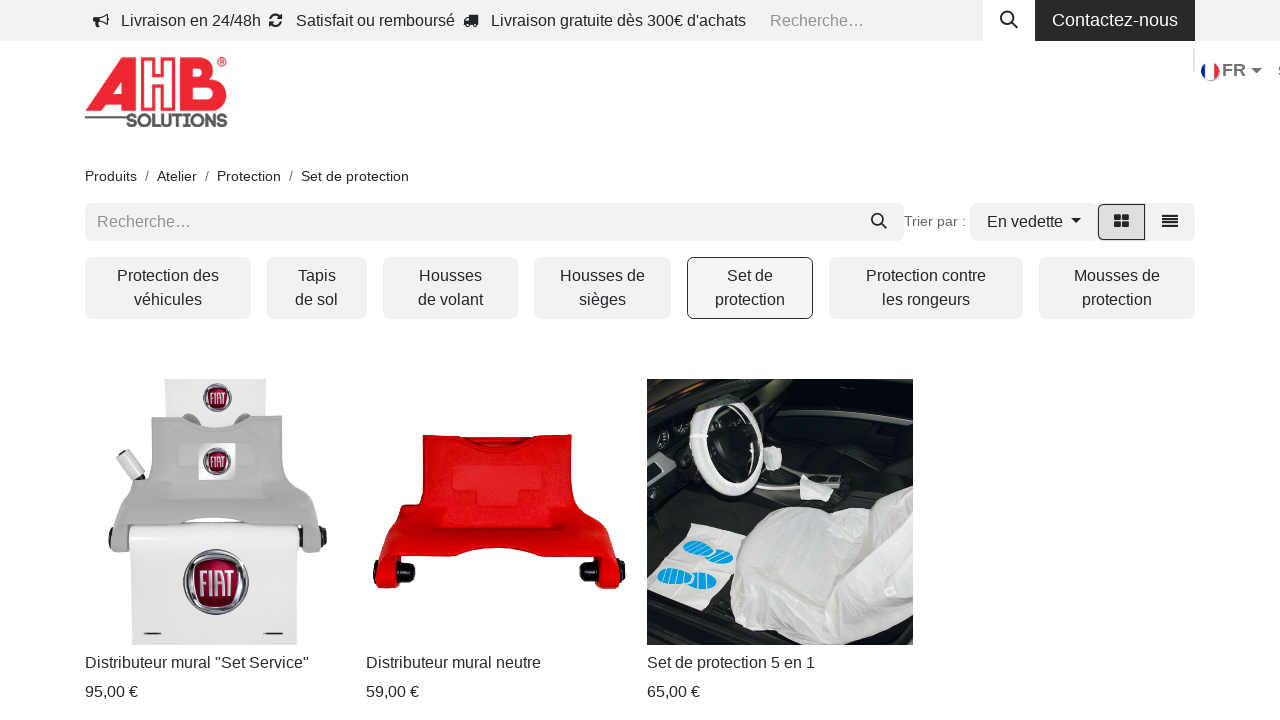

--- FILE ---
content_type: text/html; charset=utf-8
request_url: https://www.ahb-solutions.com/shop/category/atelier-protection-set-de-protection-51
body_size: 85816
content:
<!DOCTYPE html>
<html lang="fr-FR" data-website-id="1" data-main-object="product.public.category(51,)" data-add2cart-redirect="1">
    <head>
        <meta charset="utf-8"/>
        <meta http-equiv="X-UA-Compatible" content="IE=edge"/>
        <meta name="viewport" content="width=device-width, initial-scale=1"/>
        <meta name="generator" content="Odoo"/>
            
        <meta property="og:type" content="website"/>
        <meta property="og:title" content="Set de protection | AHB Solutions"/>
        <meta property="og:site_name" content="AHB Solutions"/>
        <meta property="og:url" content="https://www.ahb-solutions.com/shop/category/atelier-protection-set-de-protection-51"/>
        <meta property="og:image" content="https://www.ahb-solutions.com/web/image/website/1/logo?unique=038b220"/>
            
        <meta name="twitter:card" content="summary_large_image"/>
        <meta name="twitter:title" content="Set de protection | AHB Solutions"/>
        <meta name="twitter:image" content="https://www.ahb-solutions.com/web/image/website/1/logo/300x300?unique=038b220"/>
        
        <link rel="alternate" hreflang="nl" href="https://www.ahb-solutions.com/nl_BE/shop/category/werkplaats-bescherming-bescherming-sets-51"/>
        <link rel="alternate" hreflang="fr" href="https://www.ahb-solutions.com/shop/category/atelier-protection-set-de-protection-51"/>
        <link rel="alternate" hreflang="x-default" href="https://www.ahb-solutions.com/shop/category/atelier-protection-set-de-protection-51"/>
        <link rel="canonical" href="https://www.ahb-solutions.com/shop/category/atelier-protection-set-de-protection-51"/>
        
        <link rel="preconnect" href="https://fonts.gstatic.com/" crossorigin=""/>
        <title>Boutique | AHB Solutions</title>
        <link type="image/x-icon" rel="shortcut icon" href="/web/image/website/1/favicon?unique=038b220"/>
        <link rel="preload" href="/web/static/src/libs/fontawesome/fonts/fontawesome-webfont.woff2?v=4.7.0" as="font" crossorigin=""/>
        <link type="text/css" rel="stylesheet" href="/web/assets/1/bf78de6/web.assets_frontend.min.css"/>
        <script id="web.layout.odooscript" type="text/javascript">
            var odoo = {
                csrf_token: "1f3c3cd9539a551babd6f87002782835ad598f84o1800216437",
                debug: "",
            };
        </script>
        <script type="text/javascript">
            odoo.__session_info__ = {"is_admin": false, "is_system": false, "is_public": true, "is_website_user": true, "user_id": false, "is_frontend": true, "profile_session": null, "profile_collectors": null, "profile_params": null, "show_effect": true, "currencies": {"1": {"symbol": "\u20ac", "position": "after", "digits": [69, 2]}, "2": {"symbol": "$", "position": "before", "digits": [69, 2]}}, "bundle_params": {"lang": "en_US", "website_id": 1}, "websocket_worker_version": "17.0-1", "translationURL": "/website/translations", "cache_hashes": {"translations": "ec5e1ca9d6a9912a1b2f7a4c2e89ad8f4cd20852"}, "geoip_country_code": null, "geoip_phone_code": null, "lang_url_code": "fr"};
            if (!/(^|;\s)tz=/.test(document.cookie)) {
                const userTZ = Intl.DateTimeFormat().resolvedOptions().timeZone;
                document.cookie = `tz=${userTZ}; path=/`;
            }
        </script>
        <script type="text/javascript" defer="defer" src="/web/assets/1/9ee6232/web.assets_frontend_minimal.min.js" onerror="__odooAssetError=1"></script>
        <script type="text/javascript" defer="defer" data-src="/web/assets/1/981a2b2/web.assets_frontend_lazy.min.js" onerror="__odooAssetError=1"></script>
        
                    <script>
                        
            
                if (!window.odoo) {
                    window.odoo = {};
                }
                odoo.__session_info__ = Object.assign(odoo.__session_info__ || {}, {
                    livechatData: {
                        isAvailable: false,
                        serverUrl: "https://www.ahb-solutions.com",
                        options: {},
                    },
                });
            
                    </script>
        
    </head>
    <body>



        <div id="wrapwrap" class="   ">
                <header id="top" data-anchor="true" data-name="Header" data-extra-items-toggle-aria-label="Bouton d&#39;éléments supplémentaires" class="   o_header_fixed o_hoverable_dropdown" style=" ">
                    
    <nav data-name="Navbar" aria-label="Main" class="navbar navbar-expand-lg navbar-light o_colored_level o_cc o_header_force_no_radius d-none d-lg-block p-0 shadow-sm rounded-0 ">
        

            <div id="o_main_nav" class="o_main_nav">
                <div aria-label="Haut" class="o_header_sales_three_top o_header_hide_on_scroll position-relative border-bottom z-index-1 o_border_contrast">
                    <div class="container d-flex justify-content-between gap-3 h-100">
                        <ul class="navbar-nav align-items-center gap-3 py-1">
                            
                            
        <li class="flex-basis-0 flex-grow-1 flex-shrink-0">
                <div data-name="Text" class="s_text_block d-flex flex-column flex-lg-row gap-1 gap-lg-4 align-items-lg-center mx-auto">
                    <small class="d-flex align-items-center">
                        <i class="fa fa-bullhorn fa-1x fa-fw fa-stack me-1"></i>
                        Livraison en 24/48h
                    </small>
                    <small class="d-flex align-items-center">
                        <i class="fa fa-refresh fa-1x fa-fw fa-stack me-1"></i>
                        Satisfait ou remboursé
                    </small>
                    <small class="d-flex align-items-center">
                        <i class="fa fa-1x fa-fw fa-truck fa-stack me-1"></i>Livraison gratuite dès 300€ d'achats</small>
                </div>
        </li>
                        </ul>
                        <ul class="navbar-nav">
                            
                            
        <li class="">
    <form method="get" class="o_searchbar_form o_wait_lazy_js s_searchbar_input h-100 z-index-0" action="/website/search" data-snippet="s_searchbar_input">
            <div role="search" class="input-group h-100">
        <input type="search" name="search" class="search-query form-control oe_search_box border-0 bg-light border-0 border-start rounded-0" placeholder="Recherche…" value="" data-search-type="all" data-limit="5" data-display-image="true" data-display-description="true" data-display-extra-link="true" data-display-detail="true" data-order-by="name asc"/>
        <button type="submit" aria-label="Rechercher" title="Rechercher" class="btn oe_search_button rounded-0 bg-o-color-4">
            <i class="oi oi-search"></i>
        </button>
    </div>

            <input name="order" type="hidden" class="o_search_order_by" value="name asc"/>
            
    
        </form>
        </li>
                            
        <li class="">
            <div class="oe_structure oe_structure_solo d-flex h-100">
                <section class="oe_unremovable oe_unmovable s_text_block o_colored_level o_cc o_cc3" data-snippet="s_text_block" data-name="Text">
                    <div class="h-100 container h-100 h-100">
                        <a href="/contactus" class="oe_unremovable btn btn-primary btn_cta d-flex align-items-center h-100 rounded-0 d-flex align-items-center h-100 rounded-0" data-bs-original-title="" title="">Contactez-nous</a>
                    </div>
                </section>
            </div>
        </li>
                        </ul>
                    </div>
                </div>
                <div aria-label="Bas" class="container d-flex align-items-center py-2">
                    
    <a data-name="Navbar Logo" href="/" class="navbar-brand logo me-4">
            
            <span role="img" aria-label="Logo of AHB Solutions" title="AHB Solutions"><img src="/web/image/website/1/logo/AHB%20Solutions?unique=038b220" class="img img-fluid" width="95" height="40" alt="AHB Solutions" loading="lazy"/></span>
        </a>
    
                    <div class="ms-auto">
                        <ul class="navbar-nav justify-content-end align-items-center gap-2 w-100 o_header_separator">
                            
        
            <li class="position-relative divider d-none"></li> 
            <li class="o_wsale_my_cart d-none position-relative">
                <a href="/shop/cart" aria-label="Panier eCommerce" class="nav-link btn btn-sm d-flex flex-row-reverse align-items-center text-uppercase fw-bold">
                    <div class="d-contains">
                        <sup class="my_cart_quantity badge text-bg-primary top-0 d-block ms-2 d-none" data-order-id="">0</sup>
                    </div>
                    <span class="">Mon panier</span>
                </a>
            </li>
        
        
            <li class="o_wsale_my_wish d-none position-relative o_wsale_my_wish_hide_empty">
                <a href="/shop/wishlist" class="nav-link btn btn-sm d-flex flex-row-reverse align-items-center text-uppercase fw-bold">
                    <div class="d-contains">
                        <sup class="my_wish_quantity o_animate_blink badge text-bg-primary top-0 d-block ms-2">0</sup>
                    </div>
                    <span class="">Liste de souhaits</span>
                </a>
            </li>
        
        <li data-name="Language Selector" class="o_header_language_selector position-relative">
        
            <div class="js_language_selector  dropdown d-print-none">
                <button type="button" data-bs-toggle="dropdown" aria-haspopup="true" aria-expanded="true" class="btn border-0 dropdown-toggle nav-link btn-sm d-flex align-items-center fw-bold text-uppercase o_nav-link_secondary">
    <img class="o_lang_flag " src="/base/static/img/country_flags/fr.png?height=25" alt=" Français" loading="lazy"/>
                    <span class="align-middle">FR</span>
                </button>
                <div role="menu" class="dropdown-menu dropdown-menu-end">
                        <a class="dropdown-item js_change_lang " role="menuitem" href="/nl_BE/shop/category/atelier-protection-set-de-protection-51" data-url_code="nl_BE" title=" Nederlands (BE)">
    <img class="o_lang_flag " src="/web/image/res.lang/16/flag_image?height=25" alt=" Nederlands (BE)" loading="lazy"/>
                            <span class="align-middle ms-1">NL</span>
                        </a>
                        <a class="dropdown-item js_change_lang active" role="menuitem" href="/shop/category/atelier-protection-set-de-protection-51" data-url_code="fr" title=" Français">
    <img class="o_lang_flag " src="/base/static/img/country_flags/fr.png?height=25" alt=" Français" loading="lazy"/>
                            <span class="align-middle ms-1">FR</span>
                        </a>
                </div>
            </div>
        
        </li>
                            
            <li class="position-relative o_no_autohide_item">
                <a href="/web/login" class="nav-link btn-sm fw-bold text-uppercase o_nav-link_secondary">Se connecter</a>
            </li>
                            
        
        
                        </ul>
                        
    <ul id="top_menu" role="menu" class="nav navbar-nav top_menu o_menu_loading justify-content-end">
        

                            
    <li role="presentation" class="nav-item dropdown ">
        <a data-bs-toggle="dropdown" href="#" role="menuitem" class="nav-link dropdown-toggle   ">
            <span>Atelier</span>
        </a>
        <ul role="menu" class="dropdown-menu ">
    <li role="presentation" class="">
        <a role="menuitem" href="/shop/category/werkplaats-banden-velgen-24" class="dropdown-item ">
            <span>Gestion des pneus</span>
        </a>
    </li>
    <li role="presentation" class="">
        <a role="menuitem" href="/shop/category/werkplaats-organisatie-voertuigen-28" class="dropdown-item ">
            <span>Organisation</span>
        </a>
    </li>
    <li role="presentation" class="">
        <a role="menuitem" href="/shop/category/atelier-outillage-152" class="dropdown-item ">
            <span>Outillage</span>
        </a>
    </li>
    <li role="presentation" class="">
        <a role="menuitem" href="/shop/category/werkplaats-schoonmaak-48" class="dropdown-item ">
            <span>Préparation &amp; nettoyage</span>
        </a>
    </li>
    <li role="presentation" class="">
        <a role="menuitem" href="/shop/category/werkplaats-planning-en-toebehoren-7" class="dropdown-item ">
            <span>Plannings et pochettes</span>
        </a>
    </li>
    <li role="presentation" class="">
        <a role="menuitem" href="/shop/category/werkplaats-bescherming-voertuig-18" class="dropdown-item ">
            <span>Protection</span>
        </a>
    </li>
        </ul>
        </li>
    <li role="presentation" class="nav-item dropdown ">
        <a data-bs-toggle="dropdown" href="#" role="menuitem" class="nav-link dropdown-toggle   ">
            <span>Gestion des clés</span>
        </a>
        <ul role="menu" class="dropdown-menu ">
    <li role="presentation" class="">
        <a role="menuitem" href="/shop/category/gestion-des-cles-anneaux-et-accessoires-186" class="dropdown-item ">
            <span>Anneaux et accessoires</span>
        </a>
    </li>
    <li role="presentation" class="">
        <a role="menuitem" href="/shop/category/sleutelbeheer-markering-sleutels-15" class="dropdown-item ">
            <span>Étiquettes et porte-clés</span>
        </a>
    </li>
    <li role="presentation" class="">
        <a role="menuitem" href="/shop/category/sleutelbeheer-sleutelberging-14" class="dropdown-item ">
            <span>Stockage et rangement</span>
        </a>
    </li>
    <li role="presentation" class="">
        <a role="menuitem" href="/shop/category/gestion-des-cles-reception-des-cles-24-7-245" class="dropdown-item ">
            <span>Réception des clés 24/7</span>
        </a>
    </li>
        </ul>
        </li>
    <li role="presentation" class="nav-item dropdown ">
        <a data-bs-toggle="dropdown" href="#" role="menuitem" class="nav-link dropdown-toggle   ">
            <span>Affichage du prix</span>
        </a>
        <ul role="menu" class="dropdown-menu ">
    <li role="presentation" class="">
        <a role="menuitem" href="/shop/category/affichage-du-prix-accessoires-de-fixation-184" class="dropdown-item ">
            <span>Accessoires de fixation</span>
        </a>
    </li>
    <li role="presentation" class="">
        <a role="menuitem" href="/shop/category/affichage-du-prix-chiffres-et-symboles-adhesifs-185" class="dropdown-item ">
            <span>Affichage adhésif et repositionnable</span>
        </a>
    </li>
    <li role="presentation" class="">
        <a role="menuitem" href="/shop/category/prijsaanduiding-raam-stickers-stiften-22" class="dropdown-item ">
            <span>Auto inscription</span>
        </a>
    </li>
    <li role="presentation" class="">
        <a role="menuitem" href="/shop/category/affichage-du-prix-panneaux-209" class="dropdown-item ">
            <span>Panneaux et accessoires</span>
        </a>
    </li>
    <li role="presentation" class="">
        <a role="menuitem" href="/shop/category/prijsaanduiding-verkoopkaarthouders-21" class="dropdown-item ">
            <span>Supports pour fiches de prix</span>
        </a>
    </li>
        </ul>
        </li>
    <li role="presentation" class="nav-item dropdown ">
        <a data-bs-toggle="dropdown" href="#" role="menuitem" class="nav-link dropdown-toggle   ">
            <span>Extérieur</span>
        </a>
        <ul role="menu" class="dropdown-menu ">
    <li role="presentation" class="">
        <a role="menuitem" href="/shop/category/exterieur-inrichting-buitenruimte-61" class="dropdown-item ">
            <span>Aménagement extérieur</span>
        </a>
    </li>
    <li role="presentation" class="">
        <a role="menuitem" href="/shop/category/exterieur-beachflags-et-accessoires-313" class="dropdown-item ">
            <span>Beach flags</span>
        </a>
    </li>
    <li role="presentation" class="">
        <a role="menuitem" href="/shop/category/exterieur-banners-reclamepanelen-63" class="dropdown-item ">
            <span>Banderoles et panneaux</span>
        </a>
    </li>
    <li role="presentation" class="">
        <a role="menuitem" href="/shop/category/exterieur-vlaggen-masten-34" class="dropdown-item ">
            <span>Drapeaux et mâts</span>
        </a>
    </li>
    <li role="presentation" class="">
        <a role="menuitem" href="/shop/category/exterieur-decoration-de-noel-266" class="dropdown-item ">
            <span>Décoration de Noël</span>
        </a>
    </li>
    <li role="presentation" class="">
        <a role="menuitem" href="/shop/category/exterieur-deneigement-334" class="dropdown-item ">
            <span>Déneigement</span>
        </a>
    </li>
    <li role="presentation" class="">
        <a role="menuitem" href="/shop/category/exterieur-decoratie-65" class="dropdown-item ">
            <span>Guirlandes</span>
        </a>
    </li>
    <li role="presentation" class="">
        <a role="menuitem" href="/shop/category/exterieur-plv-gonflable-258" class="dropdown-item ">
            <span>PLV gonflable</span>
        </a>
    </li>
    <li role="presentation" class="">
        <a role="menuitem" href="/shop/category/exterieur-podiums-et-rampes-187" class="dropdown-item ">
            <span>Podiums et rampes</span>
        </a>
    </li>
    <li role="presentation" class="">
        <a role="menuitem" href="/shop/category/exterieur-veiligheid-41" class="dropdown-item ">
            <span>Sécurité</span>
        </a>
    </li>
    <li role="presentation" class="">
        <a role="menuitem" href="/shop/category/exterieur-tenten-106" class="dropdown-item ">
            <span>Tentes et abris</span>
        </a>
    </li>
        </ul>
        </li>
    <li role="presentation" class="nav-item dropdown ">
        <a data-bs-toggle="dropdown" href="#" role="menuitem" class="nav-link dropdown-toggle   ">
            <span>Intérieur</span>
        </a>
        <ul role="menu" class="dropdown-menu ">
    <li role="presentation" class="">
        <a role="menuitem" href="/shop/category/interieur-accessoires-pour-le-vendeur-164" class="dropdown-item ">
            <span>Accessoires pour le vendeur</span>
        </a>
    </li>
    <li role="presentation" class="">
        <a role="menuitem" href="/shop/category/interieur-bornes-et-presentoirs-119" class="dropdown-item ">
            <span>Bornes et présentoirs</span>
        </a>
    </li>
    <li role="presentation" class="">
        <a role="menuitem" href="/shop/category/interieur-cadres-clic-clac-230" class="dropdown-item ">
            <span>Cadres Clic Clac</span>
        </a>
    </li>
    <li role="presentation" class="">
        <a role="menuitem" href="/shop/category/interieur-distributeurs-de-brochures-272" class="dropdown-item ">
            <span>Distributeurs de brochures</span>
        </a>
    </li>
    <li role="presentation" class="">
        <a role="menuitem" href="/shop/category/interieur-espace-pour-les-enfants-171" class="dropdown-item ">
            <span>Espace pour les enfants</span>
        </a>
    </li>
    <li role="presentation" class="">
        <a role="menuitem" href="/shop/category/interieur-mobilier-personnalise-90" class="dropdown-item ">
            <span>Mobilier personnalisé</span>
        </a>
    </li>
    <li role="presentation" class="">
        <a role="menuitem" href="/shop/category/interieur-nettoyage-261" class="dropdown-item ">
            <span>Nettoyage</span>
        </a>
    </li>
    <li role="presentation" class="">
        <a role="menuitem" href="/shop/category/interieur-plateaux-tournants-260" class="dropdown-item ">
            <span>Plateaux tournants</span>
        </a>
    </li>
    <li role="presentation" class="">
        <a role="menuitem" href="/shop/category/interieur-potelets-et-cordons-91" class="dropdown-item ">
            <span>Potelets et cordons</span>
        </a>
    </li>
    <li role="presentation" class="">
        <a role="menuitem" href="/shop/category/interieur-rampes-et-podiums-53" class="dropdown-item ">
            <span>Rampes et podiums</span>
        </a>
    </li>
    <li role="presentation" class="">
        <a role="menuitem" href="/shop/category/interieur-tapis-d-accueil-62" class="dropdown-item ">
            <span>Tapis d&#39;accueil</span>
        </a>
    </li>
    <li role="presentation" class="">
        <a role="menuitem" href="/shop/category/interieur-toile-cadre-et-roll-up-263" class="dropdown-item ">
            <span>Toile, cadre et Roll-up</span>
        </a>
    </li>
    <li role="presentation" class="">
        <a role="menuitem" href="/shop/category/interieur-vitrines-259" class="dropdown-item ">
            <span>Vitrines</span>
        </a>
    </li>
        </ul>
        </li>
    <li role="presentation" class="nav-item dropdown ">
        <a data-bs-toggle="dropdown" href="#" role="menuitem" class="nav-link dropdown-toggle   ">
            <span>Objets promotionnels</span>
        </a>
        <ul role="menu" class="dropdown-menu ">
    <li role="presentation" class="">
        <a role="menuitem" href="/shop/category/objets-promotionnels-bonbons-305" class="dropdown-item ">
            <span>Bonbons</span>
        </a>
    </li>
    <li role="presentation" class="">
        <a role="menuitem" href="/shop/category/objets-promotionnels-chemises-a-rabat-276" class="dropdown-item ">
            <span>Chemises à rabat</span>
        </a>
    </li>
    <li role="presentation" class="">
        <a role="menuitem" href="/shop/category/objets-promotionnels-dans-la-boite-a-gants-94" class="dropdown-item ">
            <span>Dans la boîte à gants</span>
        </a>
    </li>
    <li role="presentation" class="">
        <a role="menuitem" href="/shop/category/objets-promotionnels-ecriture-269" class="dropdown-item ">
            <span>Écriture</span>
        </a>
    </li>
    <li role="presentation" class="">
        <a role="menuitem" href="/shop/category/objets-promotionnels-lampes-torches-330" class="dropdown-item ">
            <span>Lampes torches</span>
        </a>
    </li>
    <li role="presentation" class="">
        <a role="menuitem" href="/shop/category/objets-promotionnels-kit-de-securite-190" class="dropdown-item ">
            <span>Kits de sécurité</span>
        </a>
    </li>
    <li role="presentation" class="">
        <a role="menuitem" href="/shop/category/objets-promotionnels-parfums-pour-voiture-270" class="dropdown-item ">
            <span>Parfums pour voiture</span>
        </a>
    </li>
    <li role="presentation" class="">
        <a role="menuitem" href="/shop/category/objets-promotionnels-pochette-pour-carte-grise-france-256" class="dropdown-item ">
            <span>Pochette porte carte grise (France)</span>
        </a>
    </li>
    <li role="presentation" class="">
        <a role="menuitem" href="/shop/category/objets-promotionnels-porte-cles-personnalises-257" class="dropdown-item ">
            <span>Porte-clés</span>
        </a>
    </li>
    <li role="presentation" class="">
        <a role="menuitem" href="/shop/category/objets-promotionnels-porte-documents-191" class="dropdown-item ">
            <span>Porte-documents</span>
        </a>
    </li>
    <li role="presentation" class="">
        <a role="menuitem" href="/shop/category/objets-promotionnels-vetements-textiles-312" class="dropdown-item ">
            <span>Vêtements &amp; Textiles</span>
        </a>
    </li>
        </ul>
        </li>
    <li role="presentation" class="nav-item dropdown ">
        <a data-bs-toggle="dropdown" href="#" role="menuitem" class="nav-link dropdown-toggle   ">
            <span>Autour du véhicule</span>
        </a>
        <ul role="menu" class="dropdown-menu ">
    <li role="presentation" class="">
        <a role="menuitem" href="/shop/category/autour-du-vehicule-cache-plaques-70" class="dropdown-item ">
            <span>Cache-plaques et accessoires</span>
        </a>
    </li>
    <li role="presentation" class="">
        <a role="menuitem" href="/shop/category/autour-du-vehicule-housses-de-livraison-et-noeuds-cadeau-84" class="dropdown-item ">
            <span>Housses et noeuds cadeau</span>
        </a>
    </li>
    <li role="presentation" class="">
        <a role="menuitem" href="/shop/category/autour-du-vehicule-panneaux-de-toit-71" class="dropdown-item ">
            <span>Panneaux de toit</span>
        </a>
    </li>
    <li role="presentation" class="">
        <a role="menuitem" href="/shop/category/autour-du-vehicule-totems-85" class="dropdown-item ">
            <span>Totems avec pied Auto-Cal</span>
        </a>
    </li>
    <li role="presentation" class="">
        <a role="menuitem" href="/shop/category/autour-du-vehicule-porte-plaques-87" class="dropdown-item ">
            <span>Porte-plaques et accessoires</span>
        </a>
    </li>
    <li role="presentation" class="">
        <a role="menuitem" href="/shop/category/autour-du-vehicule-textes-adhesifs-et-magnetiques-189" class="dropdown-item ">
            <span>Textes adhésifs et magnétiques</span>
        </a>
    </li>
        </ul>
        </li>
    <li role="presentation" class="nav-item">
        <a role="menuitem" href="/shop/category/labels-vo-369" class="nav-link ">
            <span>Labels VO</span>
        </a>
    </li>
                        
    </ul>
                    </div>
                </div>
            </div>
        
    </nav>
    <nav data-name="Navbar" aria-label="Mobile" class="navbar  navbar-light o_colored_level o_cc o_header_mobile d-block d-lg-none shadow-sm px-0 o_header_force_no_radius">
        

        <div class="o_main_nav container flex-wrap justify-content-between">
            
    <a data-name="Navbar Logo" href="/" class="navbar-brand logo ">
            
            <span role="img" aria-label="Logo of AHB Solutions" title="AHB Solutions"><img src="/web/image/website/1/logo/AHB%20Solutions?unique=038b220" class="img img-fluid" width="95" height="40" alt="AHB Solutions" loading="lazy"/></span>
        </a>
    
            <ul class="o_header_mobile_buttons_wrap navbar-nav flex-row align-items-center gap-2 mb-0">
        
            <li class=" divider d-none"></li> 
            <li class="o_wsale_my_cart d-none ">
                <a href="/shop/cart" aria-label="Panier eCommerce" class="o_navlink_background_hover btn position-relative rounded-circle border-0 p-1 text-reset">
                    <div class="">
                        <i class="fa fa-shopping-cart fa-stack"></i>
                        <sup class="my_cart_quantity badge text-bg-primary position-absolute top-0 end-0 mt-n1 me-n1 rounded-pill d-none" data-order-id="">0</sup>
                    </div>
                </a>
            </li>
        
        
            <li class="o_wsale_my_wish d-none  o_wsale_my_wish_hide_empty">
                <a href="/shop/wishlist" class="o_navlink_background_hover btn position-relative rounded-circle border-0 p-1 text-reset">
                    <div class="">
                        <i class="fa fa-1x fa-heart fa-stack"></i>
                        <sup class="my_wish_quantity o_animate_blink badge text-bg-primary position-absolute top-0 end-0 mt-n1 me-n1 rounded-pill">0</sup>
                    </div>
                </a>
            </li>
        
                <li class="o_not_editable">
                    <button class="nav-link btn me-auto p-2 o_not_editable" type="button" data-bs-toggle="offcanvas" data-bs-target="#top_menu_collapse_mobile" aria-controls="top_menu_collapse_mobile" aria-expanded="false" aria-label="Basculer la navigation">
                        <span class="navbar-toggler-icon"></span>
                    </button>
                </li>
            </ul>
            <div id="top_menu_collapse_mobile" class="offcanvas offcanvas-end o_navbar_mobile">
                <div class="offcanvas-header justify-content-end o_not_editable">
                    <button type="button" class="nav-link btn-close" data-bs-dismiss="offcanvas" aria-label="Fermer"></button>
                </div>
                <div class="offcanvas-body d-flex flex-column justify-content-between h-100 w-100">
                    <ul class="navbar-nav">
                        
                        
        <li class="">
    <form method="get" class="o_searchbar_form o_wait_lazy_js s_searchbar_input " action="/website/search" data-snippet="s_searchbar_input">
            <div role="search" class="input-group mb-3">
        <input type="search" name="search" class="search-query form-control oe_search_box border-0 bg-light rounded-start-pill text-bg-light ps-3" placeholder="Recherche…" value="" data-search-type="all" data-limit="0" data-display-image="true" data-display-description="true" data-display-extra-link="true" data-display-detail="true" data-order-by="name asc"/>
        <button type="submit" aria-label="Rechercher" title="Rechercher" class="btn oe_search_button rounded-end-pill bg-o-color-3 pe-3">
            <i class="oi oi-search"></i>
        </button>
    </div>

            <input name="order" type="hidden" class="o_search_order_by" value="name asc"/>
            
    
        </form>
        </li>
                        
    <ul role="menu" class="nav navbar-nav top_menu  text-end">
        

                            
    <li role="presentation" class="nav-item dropdown ">
        <a data-bs-toggle="dropdown" href="#" role="menuitem" class="nav-link dropdown-toggle   ">
            <span>Atelier</span>
        </a>
        <ul role="menu" class="dropdown-menu position-relative rounded-0 o_dropdown_without_offset text-end">
    <li role="presentation" class="">
        <a role="menuitem" href="/shop/category/werkplaats-banden-velgen-24" class="dropdown-item ">
            <span>Gestion des pneus</span>
        </a>
    </li>
    <li role="presentation" class="">
        <a role="menuitem" href="/shop/category/werkplaats-organisatie-voertuigen-28" class="dropdown-item ">
            <span>Organisation</span>
        </a>
    </li>
    <li role="presentation" class="">
        <a role="menuitem" href="/shop/category/atelier-outillage-152" class="dropdown-item ">
            <span>Outillage</span>
        </a>
    </li>
    <li role="presentation" class="">
        <a role="menuitem" href="/shop/category/werkplaats-schoonmaak-48" class="dropdown-item ">
            <span>Préparation &amp; nettoyage</span>
        </a>
    </li>
    <li role="presentation" class="">
        <a role="menuitem" href="/shop/category/werkplaats-planning-en-toebehoren-7" class="dropdown-item ">
            <span>Plannings et pochettes</span>
        </a>
    </li>
    <li role="presentation" class="">
        <a role="menuitem" href="/shop/category/werkplaats-bescherming-voertuig-18" class="dropdown-item ">
            <span>Protection</span>
        </a>
    </li>
        </ul>
        </li>
    <li role="presentation" class="nav-item dropdown ">
        <a data-bs-toggle="dropdown" href="#" role="menuitem" class="nav-link dropdown-toggle   ">
            <span>Gestion des clés</span>
        </a>
        <ul role="menu" class="dropdown-menu position-relative rounded-0 o_dropdown_without_offset text-end">
    <li role="presentation" class="">
        <a role="menuitem" href="/shop/category/gestion-des-cles-anneaux-et-accessoires-186" class="dropdown-item ">
            <span>Anneaux et accessoires</span>
        </a>
    </li>
    <li role="presentation" class="">
        <a role="menuitem" href="/shop/category/sleutelbeheer-markering-sleutels-15" class="dropdown-item ">
            <span>Étiquettes et porte-clés</span>
        </a>
    </li>
    <li role="presentation" class="">
        <a role="menuitem" href="/shop/category/sleutelbeheer-sleutelberging-14" class="dropdown-item ">
            <span>Stockage et rangement</span>
        </a>
    </li>
    <li role="presentation" class="">
        <a role="menuitem" href="/shop/category/gestion-des-cles-reception-des-cles-24-7-245" class="dropdown-item ">
            <span>Réception des clés 24/7</span>
        </a>
    </li>
        </ul>
        </li>
    <li role="presentation" class="nav-item dropdown ">
        <a data-bs-toggle="dropdown" href="#" role="menuitem" class="nav-link dropdown-toggle   ">
            <span>Affichage du prix</span>
        </a>
        <ul role="menu" class="dropdown-menu position-relative rounded-0 o_dropdown_without_offset text-end">
    <li role="presentation" class="">
        <a role="menuitem" href="/shop/category/affichage-du-prix-accessoires-de-fixation-184" class="dropdown-item ">
            <span>Accessoires de fixation</span>
        </a>
    </li>
    <li role="presentation" class="">
        <a role="menuitem" href="/shop/category/affichage-du-prix-chiffres-et-symboles-adhesifs-185" class="dropdown-item ">
            <span>Affichage adhésif et repositionnable</span>
        </a>
    </li>
    <li role="presentation" class="">
        <a role="menuitem" href="/shop/category/prijsaanduiding-raam-stickers-stiften-22" class="dropdown-item ">
            <span>Auto inscription</span>
        </a>
    </li>
    <li role="presentation" class="">
        <a role="menuitem" href="/shop/category/affichage-du-prix-panneaux-209" class="dropdown-item ">
            <span>Panneaux et accessoires</span>
        </a>
    </li>
    <li role="presentation" class="">
        <a role="menuitem" href="/shop/category/prijsaanduiding-verkoopkaarthouders-21" class="dropdown-item ">
            <span>Supports pour fiches de prix</span>
        </a>
    </li>
        </ul>
        </li>
    <li role="presentation" class="nav-item dropdown ">
        <a data-bs-toggle="dropdown" href="#" role="menuitem" class="nav-link dropdown-toggle   ">
            <span>Extérieur</span>
        </a>
        <ul role="menu" class="dropdown-menu position-relative rounded-0 o_dropdown_without_offset text-end">
    <li role="presentation" class="">
        <a role="menuitem" href="/shop/category/exterieur-inrichting-buitenruimte-61" class="dropdown-item ">
            <span>Aménagement extérieur</span>
        </a>
    </li>
    <li role="presentation" class="">
        <a role="menuitem" href="/shop/category/exterieur-beachflags-et-accessoires-313" class="dropdown-item ">
            <span>Beach flags</span>
        </a>
    </li>
    <li role="presentation" class="">
        <a role="menuitem" href="/shop/category/exterieur-banners-reclamepanelen-63" class="dropdown-item ">
            <span>Banderoles et panneaux</span>
        </a>
    </li>
    <li role="presentation" class="">
        <a role="menuitem" href="/shop/category/exterieur-vlaggen-masten-34" class="dropdown-item ">
            <span>Drapeaux et mâts</span>
        </a>
    </li>
    <li role="presentation" class="">
        <a role="menuitem" href="/shop/category/exterieur-decoration-de-noel-266" class="dropdown-item ">
            <span>Décoration de Noël</span>
        </a>
    </li>
    <li role="presentation" class="">
        <a role="menuitem" href="/shop/category/exterieur-deneigement-334" class="dropdown-item ">
            <span>Déneigement</span>
        </a>
    </li>
    <li role="presentation" class="">
        <a role="menuitem" href="/shop/category/exterieur-decoratie-65" class="dropdown-item ">
            <span>Guirlandes</span>
        </a>
    </li>
    <li role="presentation" class="">
        <a role="menuitem" href="/shop/category/exterieur-plv-gonflable-258" class="dropdown-item ">
            <span>PLV gonflable</span>
        </a>
    </li>
    <li role="presentation" class="">
        <a role="menuitem" href="/shop/category/exterieur-podiums-et-rampes-187" class="dropdown-item ">
            <span>Podiums et rampes</span>
        </a>
    </li>
    <li role="presentation" class="">
        <a role="menuitem" href="/shop/category/exterieur-veiligheid-41" class="dropdown-item ">
            <span>Sécurité</span>
        </a>
    </li>
    <li role="presentation" class="">
        <a role="menuitem" href="/shop/category/exterieur-tenten-106" class="dropdown-item ">
            <span>Tentes et abris</span>
        </a>
    </li>
        </ul>
        </li>
    <li role="presentation" class="nav-item dropdown ">
        <a data-bs-toggle="dropdown" href="#" role="menuitem" class="nav-link dropdown-toggle   ">
            <span>Intérieur</span>
        </a>
        <ul role="menu" class="dropdown-menu position-relative rounded-0 o_dropdown_without_offset text-end">
    <li role="presentation" class="">
        <a role="menuitem" href="/shop/category/interieur-accessoires-pour-le-vendeur-164" class="dropdown-item ">
            <span>Accessoires pour le vendeur</span>
        </a>
    </li>
    <li role="presentation" class="">
        <a role="menuitem" href="/shop/category/interieur-bornes-et-presentoirs-119" class="dropdown-item ">
            <span>Bornes et présentoirs</span>
        </a>
    </li>
    <li role="presentation" class="">
        <a role="menuitem" href="/shop/category/interieur-cadres-clic-clac-230" class="dropdown-item ">
            <span>Cadres Clic Clac</span>
        </a>
    </li>
    <li role="presentation" class="">
        <a role="menuitem" href="/shop/category/interieur-distributeurs-de-brochures-272" class="dropdown-item ">
            <span>Distributeurs de brochures</span>
        </a>
    </li>
    <li role="presentation" class="">
        <a role="menuitem" href="/shop/category/interieur-espace-pour-les-enfants-171" class="dropdown-item ">
            <span>Espace pour les enfants</span>
        </a>
    </li>
    <li role="presentation" class="">
        <a role="menuitem" href="/shop/category/interieur-mobilier-personnalise-90" class="dropdown-item ">
            <span>Mobilier personnalisé</span>
        </a>
    </li>
    <li role="presentation" class="">
        <a role="menuitem" href="/shop/category/interieur-nettoyage-261" class="dropdown-item ">
            <span>Nettoyage</span>
        </a>
    </li>
    <li role="presentation" class="">
        <a role="menuitem" href="/shop/category/interieur-plateaux-tournants-260" class="dropdown-item ">
            <span>Plateaux tournants</span>
        </a>
    </li>
    <li role="presentation" class="">
        <a role="menuitem" href="/shop/category/interieur-potelets-et-cordons-91" class="dropdown-item ">
            <span>Potelets et cordons</span>
        </a>
    </li>
    <li role="presentation" class="">
        <a role="menuitem" href="/shop/category/interieur-rampes-et-podiums-53" class="dropdown-item ">
            <span>Rampes et podiums</span>
        </a>
    </li>
    <li role="presentation" class="">
        <a role="menuitem" href="/shop/category/interieur-tapis-d-accueil-62" class="dropdown-item ">
            <span>Tapis d&#39;accueil</span>
        </a>
    </li>
    <li role="presentation" class="">
        <a role="menuitem" href="/shop/category/interieur-toile-cadre-et-roll-up-263" class="dropdown-item ">
            <span>Toile, cadre et Roll-up</span>
        </a>
    </li>
    <li role="presentation" class="">
        <a role="menuitem" href="/shop/category/interieur-vitrines-259" class="dropdown-item ">
            <span>Vitrines</span>
        </a>
    </li>
        </ul>
        </li>
    <li role="presentation" class="nav-item dropdown ">
        <a data-bs-toggle="dropdown" href="#" role="menuitem" class="nav-link dropdown-toggle   ">
            <span>Objets promotionnels</span>
        </a>
        <ul role="menu" class="dropdown-menu position-relative rounded-0 o_dropdown_without_offset text-end">
    <li role="presentation" class="">
        <a role="menuitem" href="/shop/category/objets-promotionnels-bonbons-305" class="dropdown-item ">
            <span>Bonbons</span>
        </a>
    </li>
    <li role="presentation" class="">
        <a role="menuitem" href="/shop/category/objets-promotionnels-chemises-a-rabat-276" class="dropdown-item ">
            <span>Chemises à rabat</span>
        </a>
    </li>
    <li role="presentation" class="">
        <a role="menuitem" href="/shop/category/objets-promotionnels-dans-la-boite-a-gants-94" class="dropdown-item ">
            <span>Dans la boîte à gants</span>
        </a>
    </li>
    <li role="presentation" class="">
        <a role="menuitem" href="/shop/category/objets-promotionnels-ecriture-269" class="dropdown-item ">
            <span>Écriture</span>
        </a>
    </li>
    <li role="presentation" class="">
        <a role="menuitem" href="/shop/category/objets-promotionnels-lampes-torches-330" class="dropdown-item ">
            <span>Lampes torches</span>
        </a>
    </li>
    <li role="presentation" class="">
        <a role="menuitem" href="/shop/category/objets-promotionnels-kit-de-securite-190" class="dropdown-item ">
            <span>Kits de sécurité</span>
        </a>
    </li>
    <li role="presentation" class="">
        <a role="menuitem" href="/shop/category/objets-promotionnels-parfums-pour-voiture-270" class="dropdown-item ">
            <span>Parfums pour voiture</span>
        </a>
    </li>
    <li role="presentation" class="">
        <a role="menuitem" href="/shop/category/objets-promotionnels-pochette-pour-carte-grise-france-256" class="dropdown-item ">
            <span>Pochette porte carte grise (France)</span>
        </a>
    </li>
    <li role="presentation" class="">
        <a role="menuitem" href="/shop/category/objets-promotionnels-porte-cles-personnalises-257" class="dropdown-item ">
            <span>Porte-clés</span>
        </a>
    </li>
    <li role="presentation" class="">
        <a role="menuitem" href="/shop/category/objets-promotionnels-porte-documents-191" class="dropdown-item ">
            <span>Porte-documents</span>
        </a>
    </li>
    <li role="presentation" class="">
        <a role="menuitem" href="/shop/category/objets-promotionnels-vetements-textiles-312" class="dropdown-item ">
            <span>Vêtements &amp; Textiles</span>
        </a>
    </li>
        </ul>
        </li>
    <li role="presentation" class="nav-item dropdown ">
        <a data-bs-toggle="dropdown" href="#" role="menuitem" class="nav-link dropdown-toggle   ">
            <span>Autour du véhicule</span>
        </a>
        <ul role="menu" class="dropdown-menu position-relative rounded-0 o_dropdown_without_offset text-end">
    <li role="presentation" class="">
        <a role="menuitem" href="/shop/category/autour-du-vehicule-cache-plaques-70" class="dropdown-item ">
            <span>Cache-plaques et accessoires</span>
        </a>
    </li>
    <li role="presentation" class="">
        <a role="menuitem" href="/shop/category/autour-du-vehicule-housses-de-livraison-et-noeuds-cadeau-84" class="dropdown-item ">
            <span>Housses et noeuds cadeau</span>
        </a>
    </li>
    <li role="presentation" class="">
        <a role="menuitem" href="/shop/category/autour-du-vehicule-panneaux-de-toit-71" class="dropdown-item ">
            <span>Panneaux de toit</span>
        </a>
    </li>
    <li role="presentation" class="">
        <a role="menuitem" href="/shop/category/autour-du-vehicule-totems-85" class="dropdown-item ">
            <span>Totems avec pied Auto-Cal</span>
        </a>
    </li>
    <li role="presentation" class="">
        <a role="menuitem" href="/shop/category/autour-du-vehicule-porte-plaques-87" class="dropdown-item ">
            <span>Porte-plaques et accessoires</span>
        </a>
    </li>
    <li role="presentation" class="">
        <a role="menuitem" href="/shop/category/autour-du-vehicule-textes-adhesifs-et-magnetiques-189" class="dropdown-item ">
            <span>Textes adhésifs et magnétiques</span>
        </a>
    </li>
        </ul>
        </li>
    <li role="presentation" class="nav-item">
        <a role="menuitem" href="/shop/category/labels-vo-369" class="nav-link ">
            <span>Labels VO</span>
        </a>
    </li>
                        
    </ul>
                        
        <li class="">
                <div data-name="Text" class="s_text_block d-flex flex-column flex-lg-row gap-1 gap-lg-4 align-items-lg-center align-items-end mt-2 border-top pt-2 text-end o_border_contrast">
                    <small class="d-flex align-items-center">
                        <i class="fa fa-bullhorn fa-1x fa-fw fa-stack me-1"></i>
                        Livraison en 24/48h
                    </small>
                    <small class="d-flex align-items-center">
                        <i class="fa fa-refresh fa-1x fa-fw fa-stack me-1"></i>
                        Satisfait ou remboursé
                    </small>
                    <small class="d-flex align-items-center">
                        <i class="fa fa-1x fa-fw fa-truck fa-stack me-1"></i>Livraison gratuite dès 300€ d'achats</small>
                </div>
        </li>
                        
                    </ul>
                    <ul class="navbar-nav gap-2 mt-3 w-100">
                        
            <li class=" o_no_autohide_item">
                <a href="/web/login" class="btn btn-outline-secondary w-100">Se connecter</a>
            </li>
                        
        
        
                        
        <li data-name="Language Selector" class="o_header_language_selector ">
        
            <div class="js_language_selector dropup dropdown d-print-none">
                <button type="button" data-bs-toggle="dropdown" aria-haspopup="true" aria-expanded="true" class="btn border-0 dropdown-toggle btn-outline-secondary d-flex align-items-center w-100 px-2">
    <img class="o_lang_flag me-2" src="/base/static/img/country_flags/fr.png?height=25" alt=" Français" loading="lazy"/>
                    <span class="align-middle">FR</span>
                </button>
                <div role="menu" class="dropdown-menu w-100">
                        <a class="dropdown-item js_change_lang " role="menuitem" href="/nl_BE/shop/category/atelier-protection-set-de-protection-51" data-url_code="nl_BE" title=" Nederlands (BE)">
    <img class="o_lang_flag me-2" src="/web/image/res.lang/16/flag_image?height=25" alt=" Nederlands (BE)" loading="lazy"/>
                            <span class="align-middle me-auto small">NL</span>
                        </a>
                        <a class="dropdown-item js_change_lang active" role="menuitem" href="/shop/category/atelier-protection-set-de-protection-51" data-url_code="fr" title=" Français">
    <img class="o_lang_flag me-2" src="/base/static/img/country_flags/fr.png?height=25" alt=" Français" loading="lazy"/>
                            <span class="align-middle me-auto small">FR</span>
                        </a>
                </div>
            </div>
        
        </li>
                        
        <li class="">
            <div class="oe_structure oe_structure_solo ">
                <section class="oe_unremovable oe_unmovable s_text_block o_colored_level o_cc o_cc3" data-snippet="s_text_block" data-name="Text">
                    <div class="h-100 container h-100">
                        <a href="/contactus" class="oe_unremovable btn btn-primary btn_cta d-flex align-items-center h-100 rounded-0 w-100" data-bs-original-title="" title="">Contactez-nous</a>
                    </div>
                </section>
            </div>
        </li>
                    </ul>
                </div>
            </div>
        </div>
    
    </nav>
    
        </header>
                <main>
                    

            

            





            <div id="wrap" class="js_sale o_wsale_products_page">
                <div class="oe_structure oe_empty oe_structure_not_nearest" id="oe_structure_website_sale_products_1"></div>
                <div class="container oe_website_sale pt-2">
                    <div class="row o_wsale_products_main_row align-items-start flex-nowrap">
                        <div id="products_grid" class=" col-12">
        <ol class="breadcrumb d-none d-lg-flex w-100 p-0 small">
            <li class="breadcrumb-item">
                <a href="/shop">Produits</a>
            </li>
                <li class="breadcrumb-item">
                    <a href="/shop/category/atelier-6">Atelier</a>
                </li>
                <li class="breadcrumb-item">
                    <a href="/shop/category/atelier-protection-18">Protection</a>
                </li>
                <li class="breadcrumb-item">
                    <span class="d-inline-block">Set de protection</span>
                </li>
        </ol>
                            <div class="products_header btn-toolbar flex-nowrap align-items-center justify-content-between gap-3 mb-3">
    <form method="get" class="o_searchbar_form o_wait_lazy_js s_searchbar_input o_wsale_products_searchbar_form me-auto flex-grow-1 d-lg-inline d-none" action="/shop/category/atelier-protection-set-de-protection-51?category=51" data-snippet="s_searchbar_input">
            <div role="search" class="input-group ">
        <input type="search" name="search" class="search-query form-control oe_search_box border-0 bg-light border-0 text-bg-light" placeholder="Recherche…" value="" data-search-type="products" data-limit="5" data-display-image="true" data-display-description="true" data-display-extra-link="true" data-display-detail="true" data-order-by="name asc"/>
        <button type="submit" aria-label="Rechercher" title="Rechercher" class="btn oe_search_button btn btn-light">
            <i class="oi oi-search"></i>
        </button>
    </div>

            <input name="order" type="hidden" class="o_search_order_by" value="name asc"/>
            
        
        </form>

                                
        <div class="o_pricelist_dropdown dropdown d-none">

            <a role="button" href="#" data-bs-toggle="dropdown" class="dropdown-toggle btn btn-light">
                Liste de prix publique
            </a>
            <div class="dropdown-menu" role="menu">
                    <a role="menuitem" class="dropdown-item" href="/shop/change_pricelist/1">
                        <span class="switcher_pricelist small" data-pl_id="1">Liste de prix publique</span>
                    </a>
            </div>
        </div>

        <div class="o_sortby_dropdown dropdown dropdown_sorty_by d-none me-auto d-lg-inline-block">
            <small class="d-none d-lg-inline text-muted">Trier par :</small>
            <a role="button" href="#" data-bs-toggle="dropdown" class="dropdown-toggle btn btn-light">
                <span class="d-none d-lg-inline">
                    <span>En vedette</span>
                </span>
                <i class="fa fa-sort-amount-asc d-lg-none"></i>
            </a>
            <div class="dropdown-menu dropdown-menu-end" role="menu">
                    <a role="menuitem" rel="noindex,nofollow" class="dropdown-item" href="/shop?order=website_sequence+asc&amp;category=51">
                        <span>En vedette</span>
                    </a>
                    <a role="menuitem" rel="noindex,nofollow" class="dropdown-item" href="/shop?order=create_date+desc&amp;category=51">
                        <span>Nouvelles arrivées</span>
                    </a>
                    <a role="menuitem" rel="noindex,nofollow" class="dropdown-item" href="/shop?order=name+asc&amp;category=51">
                        <span>Nom (A-Z)</span>
                    </a>
                    <a role="menuitem" rel="noindex,nofollow" class="dropdown-item" href="/shop?order=list_price+asc&amp;category=51">
                        <span>Prix - Croissant</span>
                    </a>
                    <a role="menuitem" rel="noindex,nofollow" class="dropdown-item" href="/shop?order=list_price+desc&amp;category=51">
                        <span>Prix - Décroissant</span>
                    </a>
            </div>
        </div>

                                <div class="d-flex align-items-center d-lg-none me-auto">

                                    <a class="btn btn-light me-2" href="/shop/category/atelier-protection-18">
                                        <i class="fa fa-angle-left"></i>
                                    </a>
                                    <h4 class="mb-0 me-auto">Set de protection</h4>
                                </div>

        <div class="o_wsale_apply_layout btn-group d-flex" data-active-classes="active">
            <input type="radio" class="btn-check" name="wsale_products_layout" id="o_wsale_apply_grid" value="grid" checked="checked"/>
            <label title="Grille" for="o_wsale_apply_grid" class="btn btn-light active o_wsale_apply_grid">
                <i class="fa fa-th-large"></i>
            </label>
            <input type="radio" class="btn-check" name="wsale_products_layout" id="o_wsale_apply_list" value="list"/>
            <label title="Liste" for="o_wsale_apply_list" class="btn btn-light  o_wsale_apply_list">
                <i class="oi oi-view-list"></i>
            </label>
        </div>

                                <button data-bs-toggle="offcanvas" data-bs-target="#o_wsale_offcanvas" class="btn btn-light position-relative d-lg-none">
                                    <i class="fa fa-sliders"></i>
                                </button>
                            </div>



        <div class="o_wsale_filmstip_container d-flex align-items-stretch mb-2 overflow-hidden">
            <div class="o_wsale_filmstip_wrapper pb-1 overflow-auto">
                <ul class="o_wsale_filmstip d-flex align-items-stretch mb-0 list-unstyled overflow-visible">

                    <li class="d-flex pe-3" data-link-href="/shop/category/atelier-protection-protection-des-vehicules-112">
                        <input type="radio" class="btn-check pe-none" name="wsale_categories_top_radios_" id="112" value="112"/>

                        <div class=" btn btn-light d-flex align-items-center px-4 fs-6 fw-normal " for="112">
                            <span>Protection des véhicules</span>
                        </div>
                    </li><li class="d-flex pe-3" data-link-href="/shop/category/atelier-protection-tapis-de-sol-113">
                        <input type="radio" class="btn-check pe-none" name="wsale_categories_top_radios_" id="113" value="113"/>

                        <div class=" btn btn-light d-flex align-items-center px-4 fs-6 fw-normal " for="113">
                            <span>Tapis de sol</span>
                        </div>
                    </li><li class="d-flex pe-3" data-link-href="/shop/category/atelier-protection-housses-de-volant-49">
                        <input type="radio" class="btn-check pe-none" name="wsale_categories_top_radios_" id="49" value="49"/>

                        <div class=" btn btn-light d-flex align-items-center px-4 fs-6 fw-normal " for="49">
                            <span>Housses de volant</span>
                        </div>
                    </li><li class="d-flex pe-3" data-link-href="/shop/category/atelier-protection-housses-de-sieges-50">
                        <input type="radio" class="btn-check pe-none" name="wsale_categories_top_radios_" id="50" value="50"/>

                        <div class=" btn btn-light d-flex align-items-center px-4 fs-6 fw-normal " for="50">
                            <span>Housses de sièges</span>
                        </div>
                    </li><li class="d-flex pe-3" data-link-href="/shop/category/atelier-protection-set-de-protection-51">
                        <input type="radio" class="btn-check pe-none" name="wsale_categories_top_radios_" id="51" value="51" checked="true"/>

                        <div class=" btn btn-light d-flex align-items-center px-4 fs-6 fw-normal border-primary" for="51">
                            <span>Set de protection</span>
                        </div>
                    </li><li class="d-flex pe-3" data-link-href="/shop/category/atelier-protection-protection-contre-les-rongeurs-122">
                        <input type="radio" class="btn-check pe-none" name="wsale_categories_top_radios_" id="122" value="122"/>

                        <div class=" btn btn-light d-flex align-items-center px-4 fs-6 fw-normal " for="122">
                            <span>Protection contre les rongeurs</span>
                        </div>
                    </li><li class="d-flex " data-link-href="/shop/category/atelier-protection-mousses-de-protection-150">
                        <input type="radio" class="btn-check pe-none" name="wsale_categories_top_radios_" id="150" value="150"/>

                        <div class=" btn btn-light d-flex align-items-center px-4 fs-6 fw-normal " for="150">
                            <span>Mousses de protection</span>
                        </div>
                    </li>
                </ul>
            </div>
        </div>


                                <div class="mb16" id="category_header" data-editor-message="Faites glisser des blocs ici pour personnaliser l&#39;en-tête pour &#34;Set de protection&#34; catégorie."><p><br></p></div>

                            <div class="o_wsale_products_grid_table_wrapper pt-3 pt-lg-0">
                                <table class="table table-borderless h-100 m-0" data-ppg="20" data-ppr="4" data-default-sort="website_sequence asc" data-name="Grille">
                                    <colgroup>
                                        
                                        <col/><col/><col/><col/>
                                    </colgroup>
                                    <tbody>
                                        <tr>
                                                    
                                                    <td class="oe_product" data-name="Produit">
                                                        <div class="o_wsale_product_grid_wrapper position-relative h-100 o_wsale_product_grid_wrapper_1_1">
        <form action="/shop/cart/update" method="post" class="oe_product_cart h-100 d-flex" itemscope="itemscope" itemtype="http://schema.org/Product" data-publish="on">


            <div class="oe_product_image position-relative h-100 flex-grow-0 overflow-hidden">
                <input type="hidden" name="csrf_token" value="1f3c3cd9539a551babd6f87002782835ad598f84o1800216437"/>
                <a class="oe_product_image_link d-block h-100 position-relative" itemprop="url" contenteditable="false" href="/shop/15setservice-distributeur-mural-set-service-3336?category=51">
                    <span class="oe_product_image_img_wrapper d-flex h-100 justify-content-center align-items-center position-absolute"><img src="/web/image/product.template/3336/image_512/%5B15SETSERVICE%5D%20Distributeur%20mural%20%22Set%20Service%22?unique=a959538" itemprop="image" class="img img-fluid h-100 w-100 position-absolute" alt="[15SETSERVICE] Distributeur mural &#34;Set Service&#34;" loading="lazy"/></span>

                    <span class="o_ribbon o_not_editable " style=""></span>
                </a>
            </div>
            <div class="o_wsale_product_information position-relative d-flex flex-column flex-grow-1 flex-shrink-1">
                <div class="o_wsale_product_information_text flex-grow-1">
                    <h6 class="o_wsale_products_item_title mb-2">
                        <a class="text-primary text-decoration-none" itemprop="name" href="/shop/15setservice-distributeur-mural-set-service-3336?category=51" content="Distributeur mural &#34;Set Service&#34;">Distributeur mural &#34;Set Service&#34;</a>
                    </h6>
                </div>
                <div class="o_wsale_product_sub d-flex justify-content-between align-items-end gap-2 flex-wrap pb-1">
                    <div class="o_wsale_product_btn">
            <button type="button" role="button" class="btn btn-outline-primary bg-white o_add_wishlist" title="Ajouter à la liste de souhaits" data-action="o_wishlist" data-product-template-id="3336" data-product-product-id="4175">
                <span class="fa fa-heart" role="img" aria-label="Ajouter à la liste de souhaits"></span>
            </button></div>
                    <div class="product_price" itemprop="offers" itemscope="itemscope" itemtype="http://schema.org/Offer">
                        <span class="h6 mb-0" data-oe-type="monetary" data-oe-expression="template_price_vals[&#39;price_reduce&#39;]"><span class="oe_currency_value">95,00</span> €</span>
                        <span itemprop="price" style="display:none;">95.0</span>
                        <span itemprop="priceCurrency" style="display:none;">EUR</span>
                    </div>
                </div>
            </div>
        </form>
                                                        </div>
                                                    </td>
                                                    
                                                    <td class="oe_product" data-name="Produit">
                                                        <div class="o_wsale_product_grid_wrapper position-relative h-100 o_wsale_product_grid_wrapper_1_1">
        <form action="/shop/cart/update" method="post" class="oe_product_cart h-100 d-flex" itemscope="itemscope" itemtype="http://schema.org/Product" data-publish="on">


            <div class="oe_product_image position-relative h-100 flex-grow-0 overflow-hidden">
                <input type="hidden" name="csrf_token" value="1f3c3cd9539a551babd6f87002782835ad598f84o1800216437"/>
                <a class="oe_product_image_link d-block h-100 position-relative" itemprop="url" contenteditable="false" href="/shop/distributeur-mural-neutre-13625?category=51">
                    <span class="oe_product_image_img_wrapper d-flex h-100 justify-content-center align-items-center position-absolute"><img src="/web/image/product.template/13625/image_512/Distributeur%20mural%20neutre?unique=a959538" itemprop="image" class="img img-fluid h-100 w-100 position-absolute" alt="Distributeur mural neutre" loading="lazy"/></span>

                    <span class="o_ribbon o_not_editable " style=""></span>
                </a>
            </div>
            <div class="o_wsale_product_information position-relative d-flex flex-column flex-grow-1 flex-shrink-1">
                <div class="o_wsale_product_information_text flex-grow-1">
                    <h6 class="o_wsale_products_item_title mb-2">
                        <a class="text-primary text-decoration-none" itemprop="name" href="/shop/distributeur-mural-neutre-13625?category=51" content="Distributeur mural neutre">Distributeur mural neutre</a>
                    </h6>
                </div>
                <div class="o_wsale_product_sub d-flex justify-content-between align-items-end gap-2 flex-wrap pb-1">
                    <div class="o_wsale_product_btn">
            <button type="button" role="button" class="btn btn-outline-primary bg-white o_add_wishlist" title="Ajouter à la liste de souhaits" data-action="o_wishlist" data-product-template-id="13625" data-product-product-id="14641">
                <span class="fa fa-heart" role="img" aria-label="Ajouter à la liste de souhaits"></span>
            </button></div>
                    <div class="product_price" itemprop="offers" itemscope="itemscope" itemtype="http://schema.org/Offer">
                        <span class="h6 mb-0" data-oe-type="monetary" data-oe-expression="template_price_vals[&#39;price_reduce&#39;]"><span class="oe_currency_value">59,00</span> €</span>
                        <span itemprop="price" style="display:none;">59.0</span>
                        <span itemprop="priceCurrency" style="display:none;">EUR</span>
                    </div>
                </div>
            </div>
        </form>
                                                        </div>
                                                    </td>
                                                    
                                                    <td class="oe_product" data-name="Produit">
                                                        <div class="o_wsale_product_grid_wrapper position-relative h-100 o_wsale_product_grid_wrapper_1_1">
        <form action="/shop/cart/update" method="post" class="oe_product_cart h-100 d-flex" itemscope="itemscope" itemtype="http://schema.org/Product" data-publish="on">


            <div class="oe_product_image position-relative h-100 flex-grow-0 overflow-hidden">
                <input type="hidden" name="csrf_token" value="1f3c3cd9539a551babd6f87002782835ad598f84o1800216437"/>
                <a class="oe_product_image_link d-block h-100 position-relative" itemprop="url" contenteditable="false" href="/shop/334101100-set-de-protection-5-en-1-13769?category=51">
                    <span class="oe_product_image_img_wrapper d-flex h-100 justify-content-center align-items-center position-absolute"><img src="/web/image/product.template/13769/image_512/%5B334101100%5D%20Set%20de%20protection%205%20en%201?unique=8f0d16f" itemprop="image" class="img img-fluid h-100 w-100 position-absolute" alt="[334101100] Set de protection 5 en 1" loading="lazy"/></span>

                    <span class="o_ribbon o_not_editable " style=""></span>
                </a>
            </div>
            <div class="o_wsale_product_information position-relative d-flex flex-column flex-grow-1 flex-shrink-1">
                <div class="o_wsale_product_information_text flex-grow-1">
                    <h6 class="o_wsale_products_item_title mb-2">
                        <a class="text-primary text-decoration-none" itemprop="name" href="/shop/334101100-set-de-protection-5-en-1-13769?category=51" content="Set de protection 5 en 1">Set de protection 5 en 1</a>
                    </h6>
                </div>
                <div class="o_wsale_product_sub d-flex justify-content-between align-items-end gap-2 flex-wrap pb-1">
                    <div class="o_wsale_product_btn">
            <button type="button" role="button" class="btn btn-outline-primary bg-white o_add_wishlist" title="Ajouter à la liste de souhaits" data-action="o_wishlist" data-product-template-id="13769" data-product-product-id="14895">
                <span class="fa fa-heart" role="img" aria-label="Ajouter à la liste de souhaits"></span>
            </button></div>
                    <div class="product_price" itemprop="offers" itemscope="itemscope" itemtype="http://schema.org/Offer">
                        <span class="h6 mb-0" data-oe-type="monetary" data-oe-expression="template_price_vals[&#39;price_reduce&#39;]"><span class="oe_currency_value">65,00</span> €</span>
                        <span itemprop="price" style="display:none;">65.0</span>
                        <span itemprop="priceCurrency" style="display:none;">EUR</span>
                    </div>
                </div>
            </div>
        </form>
                                                        </div>
                                                    </td>
                                        </tr>
                                    </tbody>
                                </table>
                            </div>
                            <div class="products_pager d-flex justify-content-center pt-5 pb-3">
                            </div>
                        </div>
                    </div>

        <aside id="o_wsale_offcanvas" class="o_website_offcanvas offcanvas offcanvas-end p-0">
            <div class="offcanvas-header justify-content-end">
                <button type="button" class="btn-close" data-bs-dismiss="offcanvas" aria-label="Fermer"></button>
            </div>
            <div class="offcanvas-body d-lg-none flex-grow-0 overflow-visible">
    <form method="get" class="o_searchbar_form o_wait_lazy_js s_searchbar_input o_wsale_products_searchbar_form me-auto flex-grow-1 " action="/shop/category/atelier-protection-set-de-protection-51?category=51" data-snippet="s_searchbar_input">
            <div role="search" class="input-group ">
        <input type="search" name="search" class="search-query form-control oe_search_box border-0 bg-light border-0 text-bg-light" placeholder="Recherche…" value="" data-search-type="products" data-limit="5" data-display-image="true" data-display-description="true" data-display-extra-link="true" data-display-detail="true" data-order-by="name asc"/>
        <button type="submit" aria-label="Rechercher" title="Rechercher" class="btn oe_search_button btn btn-light">
            <i class="oi oi-search"></i>
        </button>
    </div>

            <input name="order" type="hidden" class="o_search_order_by" value="name asc"/>
            
        
        </form>
            </div>
            <div id="o_wsale_offcanvas_content" class="accordion accordion-flush flex-grow-1 overflow-auto">
                <div class="accordion-item">
                    <h2 id="o_wsale_offcanvas_orderby_header" class="accordion-header mb-0">
                        <button class="o_wsale_offcanvas_title accordion-button rounded-0 collapsed" type="button" data-bs-toggle="collapse" data-bs-target="#o_wsale_offcanvas_orderby" aria-expanded="false" aria-controls="o_wsale_offcanvas_orderby">
                                <b>Trier par</b>
                        </button>
                    </h2>
                    <div id="o_wsale_offcanvas_orderby" class="accordion-collapse collapse" aria-labelledby="o_wsale_offcanvas_orderby_header">
                        <div class="accordion-body pt-0">
                            <div class="list-group list-group-flush">
                                <a role="menuitem" rel="noindex,nofollow" class="list-group-item border-0 ps-0 pb-0" href="/shop?order=website_sequence+asc&amp;category=51">
                                    <div class="form-check d-inline-block">
                                        <input type="radio" class="form-check-input o_not_editable" name="wsale_sortby_radios_offcanvas" onclick="location.href=&#39;/shop?order=website_sequence+asc&amp;category=51&#39;;"/>
                                            <label class="form-check-label fw-normal">En vedette</label>
                                        
                                    </div>
                                </a><a role="menuitem" rel="noindex,nofollow" class="list-group-item border-0 ps-0 pb-0" href="/shop?order=create_date+desc&amp;category=51">
                                    <div class="form-check d-inline-block">
                                        <input type="radio" class="form-check-input o_not_editable" name="wsale_sortby_radios_offcanvas" onclick="location.href=&#39;/shop?order=create_date+desc&amp;category=51&#39;;"/>
                                            <label class="form-check-label fw-normal">Nouvelles arrivées</label>
                                        
                                    </div>
                                </a><a role="menuitem" rel="noindex,nofollow" class="list-group-item border-0 ps-0 pb-0" href="/shop?order=name+asc&amp;category=51">
                                    <div class="form-check d-inline-block">
                                        <input type="radio" class="form-check-input o_not_editable" name="wsale_sortby_radios_offcanvas" onclick="location.href=&#39;/shop?order=name+asc&amp;category=51&#39;;"/>
                                            <label class="form-check-label fw-normal">Nom (A-Z)</label>
                                        
                                    </div>
                                </a><a role="menuitem" rel="noindex,nofollow" class="list-group-item border-0 ps-0 pb-0" href="/shop?order=list_price+asc&amp;category=51">
                                    <div class="form-check d-inline-block">
                                        <input type="radio" class="form-check-input o_not_editable" name="wsale_sortby_radios_offcanvas" onclick="location.href=&#39;/shop?order=list_price+asc&amp;category=51&#39;;"/>
                                            <label class="form-check-label fw-normal">Prix - Croissant</label>
                                        
                                    </div>
                                </a><a role="menuitem" rel="noindex,nofollow" class="list-group-item border-0 ps-0 pb-0" href="/shop?order=list_price+desc&amp;category=51">
                                    <div class="form-check d-inline-block">
                                        <input type="radio" class="form-check-input o_not_editable" name="wsale_sortby_radios_offcanvas" onclick="location.href=&#39;/shop?order=list_price+desc&amp;category=51&#39;;"/>
                                            <label class="form-check-label fw-normal">Prix - Décroissant</label>
                                        
                                    </div>
                                </a>
                            </div>
                        </div>
                    </div>
                </div>


            </div>
            <div class="offcanvas-body d-flex justify-content-between flex-grow-0 border-top overflow-hidden">
                <a href="/shop" title="Supprimer les filtres" class="btn btn-light d-flex py-1 mb-2 disabled" aria-disabled="true">
                    Supprimer les filtres
                </a>
            </div>
        </aside>
                </div>
                <div class="oe_structure oe_empty oe_structure_not_nearest" id="oe_structure_website_sale_products_2"></div>
            </div>
        
        <div id="o_shared_blocks" class="oe_unremovable"></div>
                </main>
                <footer id="bottom" data-anchor="true" data-name="Footer" class="o_footer o_colored_level o_cc ">
                    <div id="footer" class="oe_structure oe_structure_solo">
            <section class="s_text_block pt48 pb8" data-snippet="s_text_block" data-name="Text" style="background-image: none;">
                <div class="container">
                    <div class="row">
                        <div class="col-lg-2 pb16 o_colored_level">
                            <h5>LE GROUPE AHB</h5>
                            <ul class="list-unstyled">
                                <li class="list-item py-1"><a href="/ahb">A propos de AHB</a></li>
                                <li class="list-item py-1"><a href="/europe">Notre présence européenne</a></li>
                                <li class="list-item py-1"><a href="/join-us" data-bs-original-title="" title="">Rejoindre le groupe AHB</a></li>
                                <li class="list-item py-1"><a href="/expo" data-bs-original-title="" title="">Salons en Europe</a><br/></li>
                            </ul>
                        </div>
                        <div class="col-lg-2 pb16 o_colored_level">
                            <h5>LES AVANTAGES AHB</h5>
                            <ul class="list-unstyled">
                                <li class="py-1"><a href="/promocode">Codes promo AHB</a><br/></li>
                                <li class="py-1"><a href="/new">Nouveautés</a></li>
                                <li class="py-1"><a href="/catalog-1">Catalogue en ligne</a></li>
                                <li class="py-1"><a href="/catalog">Demander un catalogue papier</a></li>
                            </ul>
                        </div>
                        <div class="col-lg-2 pb16 o_colored_level">
                            <h5>LES SERVICES AHB</h5>
                            <ul class="list-unstyled">
                                <li class="py-1"><a href="/contactus">Service Clients</a></li>
                                <li class="py-1"><a href="/video">Vidéos</a></li>
                                <li class="py-1"><a href="/happy">Satisfait ou remboursé</a></li>
                                <li class="py-1"><a href="/delivery">Livraison et disponibilité en stock</a></li>
                            </ul>
                        </div>
                        <div class="pb16 o_colored_level col-lg-3">
                            <h5>CONTACT</h5>
                            <ul class="list-unstyled">
                                <li class="py-1"><i class="fa fa-1x fa-fw fa-envelope me-2"></i><a href="mailto:info@ahb-solutions.com">info@ahb-solutions.com</a></li>
                                <li class="py-1"><i class="fa fa-1x fa-fw fa-phone me-2"></i><span class="o_force_ltr"><a href="tel://+33 (0)3 20 33 03 56" data-bs-original-title="" title="">+33 (0)3 20 33 03 56</a></span></li><li class="py-1"><span class="o_force_ltr">&nbsp; &nbsp; &nbsp; &nbsp;<a href="tel://+32 (0)71 31 97 62" data-bs-original-title="" title="">+32 (0)71 31 97 62</a></span></li></ul></div>
                        <div class="col-lg-3 pb16 o_colored_level">
                    <h5>A.H.B. Solutions SAS</h5>
                    <p class="text-muted">7, rue Chappe<br/>59650 Villeneuve d'Ascq<br/>France</p><div class="s_social_media o_not_editable text-start" data-snippet="s_social_media" data-name="Réseaux sociaux">
        <h4 class="s_social_media_title d-none o_default_snippet_text">Réseaux sociaux</h4>
<a href="/website/social/facebook" class="s_social_media_facebook" target="_blank" aria-label="Facebook">
            <i class="fa fa-facebook rounded shadow-sm o_editable_media"></i>
        </a>
<a href="/website/social/linkedin" class="s_social_media_linkedin" target="_blank" aria-label="LinkedIn">
            <i class="fa fa-linkedin rounded shadow-sm o_editable_media"></i>
        </a>
<a href="/website/social/youtube" class="s_social_media_youtube" target="_blank" aria-label="YouTube">
            <i class="fa fa-youtube rounded shadow-sm o_editable_media"></i>
        </a>
<a href="/website/social/instagram" class="s_social_media_instagram" target="_blank" aria-label="Instagram">
            <i class="fa fa-instagram rounded shadow-sm o_editable_media"></i>
        </a>
</div></div><div class="o_colored_level col-lg-11 pb0">
                            
                            <p style="text-align: center;"><span class="o_small-fs"><a href="/disclaimer">Mentions légales</a>&nbsp; -&nbsp; <a href="/privacy">Confidentialité</a>&nbsp; -&nbsp; <a href="/cgv">Conditions générales de vente</a>&nbsp; -&nbsp; <a href="/cookies">Cookies</a></span></p><p style="text-align: center;"><span class="o_small-fs">Le groupe AHB&nbsp;en Europe :&nbsp;<a href="https://www.ahb-shop.com/" target="_blank" data-bs-original-title="" title=""><img src="/web/image/139677-1c65e1c2/flag-AT.jpg" alt="" class="img img-fluid o_we_custom_image" data-mimetype="image/webp" data-original-id="139668" data-original-src="/web/image/139668-1c65e1c2/flag-AT.jpg" data-mimetype-before-conversion="image/jpeg" data-resize-width="18" loading="lazy"/></a>&nbsp;<a href="https://www.bopp-solutions.ch/" target="_blank" data-bs-original-title="" title=""><img src="/web/image/139678-cee51dad/flag-CH.jpg" alt="" class="img img-fluid o_we_custom_image" data-mimetype="image/webp" data-original-id="139669" data-original-src="/web/image/139669-cee51dad/flag-CH.jpg" data-mimetype-before-conversion="image/jpeg" data-resize-width="18" loading="lazy"/></a>&nbsp;<a href="https://www.ahb-shop.com/" target="_blank" data-bs-original-title="" title=""><img src="/web/image/139679-6e39230e/flag-DE.jpg" alt="" class="img img-fluid o_we_custom_image" data-mimetype="image/webp" data-original-id="139670" data-original-src="/web/image/139670-6e39230e/flag-DE.jpg" data-mimetype-before-conversion="image/jpeg" data-resize-width="18" loading="lazy"/></a>&nbsp;<a href="https://ahb-portugal.com/" target="_blank" data-bs-original-title="" title=""><img src="/web/image/139675-84af1517/flag-PT.jpg" alt="" class="img img-fluid o_we_custom_image" data-mimetype="image/webp" data-original-id="139671" data-original-src="/web/image/139671-84af1517/flag-PT.jpg" data-mimetype-before-conversion="image/jpeg" data-resize-width="18" loading="lazy"/></a>&nbsp;<a href="https://www.ahbinternational.it/" target="_blank" data-bs-original-title="" title=""><img src="/web/image/139676-02d68155/flag-IT.jpg" alt="" class="img img-fluid o_we_custom_image" data-mimetype="image/webp" data-original-id="139672" data-original-src="/web/image/139672-02d68155/flag-IT.jpg" data-mimetype-before-conversion="image/jpeg" data-resize-width="18" loading="lazy"/></a>&nbsp;<a href="https://www.ahb.no/" target="_blank" data-bs-original-title="" title=""><img src="/web/image/139681-cbac7f92/flag-NO.jpg" alt="" class="img img-fluid o_we_custom_image" data-mimetype="image/webp" data-original-id="139673" data-original-src="/web/image/139673-cbac7f92/flag-NO.jpg" data-mimetype-before-conversion="image/jpeg" data-resize-width="18" loading="lazy"/></a>&nbsp;<a href="http://www.ahb-sweden.se/" target="_blank" data-bs-original-title="" title=""><img src="/web/image/139680-80cc8870/flag-SE.jpg" alt="" class="img img-fluid o_we_custom_image" data-mimetype="image/webp" data-original-id="139674" data-original-src="/web/image/139674-80cc8870/flag-SE.jpg" data-mimetype-before-conversion="image/jpeg" data-resize-width="18" loading="lazy"/></a></span></p></div></div>
                </div>
            </section>
        </div>
    <div class="o_footer_copyright o_colored_level o_cc" data-name="Copyright">
                        <div class="container py-3">
                            <div class="row">
                                <div class="col-sm text-center text-sm-start text-muted">
                                    <span class="o_footer_copyright_name me-2">Copyright © AHB Solutions</span>
        
            <div class="js_language_selector  dropup d-print-none">
                <button type="button" data-bs-toggle="dropdown" aria-haspopup="true" aria-expanded="true" class="btn border-0 dropdown-toggle btn-sm btn-outline-secondary">
    <img class="o_lang_flag " src="/base/static/img/country_flags/fr.png?height=25" alt=" Français" loading="lazy"/>
                    <span class="align-middle "> Français</span>
                </button>
                <div role="menu" class="dropdown-menu ">
                        <a class="dropdown-item js_change_lang " role="menuitem" href="/nl_BE/shop/category/atelier-protection-set-de-protection-51" data-url_code="nl_BE" title=" Nederlands (BE)">
    <img class="o_lang_flag " src="/web/image/res.lang/16/flag_image?height=25" alt=" Nederlands (BE)" loading="lazy"/>
                            <span class=""> Nederlands (BE)</span>
                        </a>
                        <a class="dropdown-item js_change_lang active" role="menuitem" href="/shop/category/atelier-protection-set-de-protection-51" data-url_code="fr" title=" Français">
    <img class="o_lang_flag " src="/base/static/img/country_flags/fr.png?height=25" alt=" Français" loading="lazy"/>
                            <span class=""> Français</span>
                        </a>
                </div>
            </div>
        
    </div>
                                <div class="col-sm text-center text-sm-end o_not_editable">
        <div class="o_brand_promotion">
        Généré par 
            <a target="_blank" class="badge text-bg-light" href="http://www.odoo.com?utm_source=db&amp;utm_medium=website">
                <img alt="Odoo" src="/web/static/img/odoo_logo_tiny.png" width="62" height="20" style="width: auto; height: 1em; vertical-align: baseline;" loading="lazy"/>
            </a>
        - 
                    Le #1 <a target="_blank" href="http://www.odoo.com/app/ecommerce?utm_source=db&amp;utm_medium=website">Open Source eCommerce</a>
                
        </div>
                                </div>
                            </div>
                        </div>
                    </div>
                </footer>
            </div>
            <script id="tracking_code" async="async" src="https://www.googletagmanager.com/gtag/js?id=UA-69395144-1"></script>
            <script id="tracking_code_config">
                window.dataLayer = window.dataLayer || [];
                function gtag(){dataLayer.push(arguments);}
                gtag('consent', 'default', {
                    'ad_storage': 'denied',
                    'ad_user_data': 'denied',
                    'ad_personalization': 'denied',
                    'analytics_storage': 'denied',
                });
                gtag('js', new Date());
                gtag('config', 'UA-69395144-1');
                function allConsentsGranted() {
                    gtag('consent', 'update', {
                        'ad_storage': 'granted',
                        'ad_user_data': 'granted',
                        'ad_personalization': 'granted',
                        'analytics_storage': 'granted',
                    });
                }
                    allConsentsGranted();
            </script>
        
    </body>
</html>